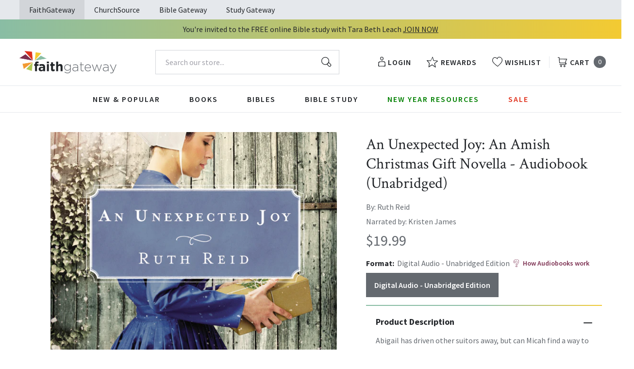

--- FILE ---
content_type: text/html; charset=utf-8
request_url: https://faithgateway.com/products/an-unexpected-joy-an-amish-christmas-gift-novella-audiobook-unabridged?view=json
body_size: 3210
content:


{
  "available": false,
  "collections": [{"id":82461786223,"handle":"all-products","title":"All Products","updated_at":"2025-12-23T06:01:45-06:00","body_html":"","published_at":"2018-10-02T13:24:23-05:00","sort_order":"best-selling","template_suffix":null,"disjunctive":false,"rules":[{"column":"variant_price","relation":"greater_than","condition":"0.00"}],"published_scope":"web"},{"id":82464211055,"handle":"books","title":"Books","updated_at":"2025-12-23T06:01:45-06:00","body_html":"","published_at":"2018-10-02T13:29:56-05:00","sort_order":"best-selling","template_suffix":"","disjunctive":true,"rules":[{"column":"tag","relation":"equals","condition":"FG-Books"},{"column":"tag","relation":"equals","condition":"FG-Christian Living"},{"column":"tag","relation":"equals","condition":"FG-Devotionals"},{"column":"tag","relation":"equals","condition":"FG-Self Help\/Personal Growth"},{"column":"tag","relation":"equals","condition":"FG-Prayer"},{"column":"tag","relation":"equals","condition":"FG-Parenting"},{"column":"tag","relation":"equals","condition":"FG-Marriage"},{"column":"tag","relation":"equals","condition":"FG-Grief \u0026 Recovery"},{"column":"tag","relation":"equals","condition":"FG-Non Fiction"},{"column":"tag","relation":"equals","condition":"FG-Biography"},{"column":"tag","relation":"equals","condition":"FG-Business\/Leadership"},{"column":"tag","relation":"equals","condition":"FG-Fiction"},{"column":"tag","relation":"equals","condition":"FG-Romance"},{"column":"tag","relation":"equals","condition":"FG-Suspense"},{"column":"tag","relation":"equals","condition":"FG-Historical Fiction"},{"column":"tag","relation":"equals","condition":"FG-Contemporary"},{"column":"tag","relation":"equals","condition":"FG-Sci-Fi\/Fantasy"},{"column":"tag","relation":"equals","condition":"FG-Mystery"},{"column":"tag","relation":"equals","condition":"FG-Amish Fiction"},{"column":"tag","relation":"equals","condition":"FG-Academic"},{"column":"tag","relation":"equals","condition":"FG-Apologetics"},{"column":"tag","relation":"equals","condition":"FG-Theology"},{"column":"tag","relation":"equals","condition":"FG-Language Studies"},{"column":"tag","relation":"equals","condition":"FG-Inspirational"},{"column":"tag","relation":"equals","condition":"FG-Gift Books"},{"column":"tag","relation":"equals","condition":"FG-Promise Books"},{"column":"tag","relation":"equals","condition":"FG-Seasonal\/Holiday"}],"published_scope":"web"},{"id":82465292399,"handle":"contemporary","title":"Contemporary","updated_at":"2025-12-23T06:01:40-06:00","body_html":"","published_at":"2018-10-02T13:30:30-05:00","sort_order":"best-selling","template_suffix":"","disjunctive":true,"rules":[{"column":"tag","relation":"equals","condition":"FG-Contemporary"}],"published_scope":"web"},{"id":261991956616,"handle":"discipleship-spiritual-growth-studies","title":"Discipleship \u0026 Spiritual Growth Studies","updated_at":"2025-12-23T06:01:45-06:00","body_html":"","published_at":"2021-09-22T14:49:37-05:00","sort_order":"best-selling","template_suffix":"","disjunctive":true,"rules":[{"column":"title","relation":"contains","condition":"You Are Never Alone"},{"column":"title","relation":"contains","condition":"Take Back Your Life"},{"column":"title","relation":"contains","condition":"Think Like Jesus"},{"column":"title","relation":"contains","condition":"Act Like Jesus"},{"column":"title","relation":"contains","condition":"Be Like Jesus"},{"column":"title","relation":"contains","condition":"The Three-Mile Walk"},{"column":"title","relation":"contains","condition":"How Happiness Happens"},{"column":"title","relation":"contains","condition":"Emotionally Healthy Spirituality"},{"column":"title","relation":"contains","condition":"Emotionally Healthy Relationships"},{"column":"title","relation":"contains","condition":"Following King Jesus"},{"column":"title","relation":"contains","condition":"It's Not Supposed to Be This Way"},{"column":"title","relation":"contains","condition":"Unexpected"},{"column":"title","relation":"contains","condition":"Everybody, Always"},{"column":"title","relation":"contains","condition":"Contagious Faith"},{"column":"title","relation":"contains","condition":"God and Race"},{"column":"title","relation":"contains","condition":"When Strivings Cease"},{"column":"title","relation":"contains","condition":"Where Do We Go from Here?"},{"column":"title","relation":"contains","condition":"Case for Heaven"},{"column":"title","relation":"contains","condition":"You Were Made for This Moment"},{"column":"title","relation":"contains","condition":"Hard Good"},{"column":"title","relation":"contains","condition":"So Long, Normal"},{"column":"title","relation":"contains","condition":"Spiritual Warfare Is Real"},{"column":"title","relation":"contains","condition":"Nothing to Prove"},{"column":"title","relation":"contains","condition":"I Am Restored"},{"column":"title","relation":"contains","condition":"What's So Amazing About Grace?"},{"column":"title","relation":"contains","condition":"Sacred Pathways"},{"column":"title","relation":"contains","condition":"Don't Give the Enemy a Seat at Your Table"},{"column":"title","relation":"contains","condition":"Wild at Heart Study Guide"},{"column":"title","relation":"contains","condition":"Captivating"},{"column":"title","relation":"contains","condition":"Better Decisions, Fewer Regrets"},{"column":"title","relation":"contains","condition":"Jesus in Me"},{"column":"title","relation":"contains","condition":"Get Your Life Back"},{"column":"title","relation":"contains","condition":"No More Holding Back"},{"column":"title","relation":"contains","condition":"Meant for Good"},{"column":"title","relation":"contains","condition":"Becoming a King"},{"column":"title","relation":"contains","condition":"Dream Big"},{"column":"title","relation":"contains","condition":"You Belong"}],"published_scope":"global"},{"id":82465882223,"handle":"fiction","title":"Fiction","updated_at":"2025-12-23T06:01:43-06:00","body_html":"","published_at":"2018-10-02T13:30:53-05:00","sort_order":"best-selling","template_suffix":"","disjunctive":true,"rules":[{"column":"tag","relation":"equals","condition":"FG-Fiction"},{"column":"tag","relation":"equals","condition":"FG-Romance"},{"column":"tag","relation":"equals","condition":"FG-Suspense"},{"column":"tag","relation":"equals","condition":"FG-Historical Fiction"},{"column":"tag","relation":"equals","condition":"FG-Contemporary"},{"column":"tag","relation":"equals","condition":"FG-Sci-Fi\/Fantasy"},{"column":"tag","relation":"equals","condition":"FG-Mystery"},{"column":"tag","relation":"equals","condition":"FG-Amish Fiction"}],"published_scope":"web"},{"id":82469257327,"handle":"romance","title":"Romance","updated_at":"2025-12-23T06:01:32-06:00","body_html":"","published_at":"2018-10-02T13:33:10-05:00","sort_order":"best-selling","template_suffix":"","disjunctive":true,"rules":[{"column":"tag","relation":"equals","condition":"FG-Romance"}],"published_scope":"web"},{"id":267902976136,"handle":"thomas-nelson-fiction","title":"Thomas Nelson Fiction","updated_at":"2025-12-23T06:01:43-06:00","body_html":"","published_at":"2022-03-08T09:28:41-06:00","sort_order":"best-selling","template_suffix":"","disjunctive":false,"rules":[{"column":"tag","relation":"equals","condition":"Pub Group: Thomas Nelson Fiction"}],"published_scope":"global"}],
  "compare_at_price_max": 1999,
  "compare_at_price_min": 1999,
  "compare_at_price_varies": false,
  "description": "\u003cp\u003e\u003cstrong\u003eAbigail has driven other suitors away, but can Micah find a way to show her he cares?\u003c\/strong\u003e\u003c\/p\u003e\n\u003cp\u003eBeing a caregiver for Micah Zook’s grandmother is the answer to Abigail’s prayers. In fact, the elderly lady keeps finding ways to set Abigail up with her grandson. Despite Abigail’s constant chatter, Micah realizes he’s beginning to care for her—until he makes a decision that leaves her feeling betrayed. With Christmas in their midst, can Micah find a way to reconcile with Abigail and to reveal the true feelings of his heart?\u003c\/p\u003e",
  "featured_image": "\/\/faithgateway.com\/cdn\/shop\/products\/9780718078195_6279ba98-fbfc-4e21-a065-5628dfcfb040.jpg?v=1762453473",
  "featured_media": {"alt":"9780718078195","id":21672790687880,"position":1,"preview_image":{"aspect_ratio":1.0,"height":600,"width":600,"src":"\/\/faithgateway.com\/cdn\/shop\/products\/9780718078195_6279ba98-fbfc-4e21-a065-5628dfcfb040.jpg?v=1762453473"},"aspect_ratio":1.0,"height":600,"media_type":"image","src":"\/\/faithgateway.com\/cdn\/shop\/products\/9780718078195_6279ba98-fbfc-4e21-a065-5628dfcfb040.jpg?v=1762453473","width":600},
  "first_available_variant": null,
  "handle": "an-unexpected-joy-an-amish-christmas-gift-novella-audiobook-unabridged",
  "has_only_default_variant": false,
  "id": 5238952198280,
  "images": ["\/\/faithgateway.com\/cdn\/shop\/products\/9780718078195_6279ba98-fbfc-4e21-a065-5628dfcfb040.jpg?v=1762453473"],
  "options": ["Format"],
  "options_with_values": [{"name":"Format","position":1,"values":["Digital Audio - Unabridged Edition"]}],
  "price": 1999,
  "price_max": 1999,
  "price_min": 1999,
  "price_varies": false,
  "selected_variant": null,
  "selected_or_first_available_variant": {"id":34712765137032,"title":"Digital Audio - Unabridged Edition","option1":"Digital Audio - Unabridged Edition","option2":null,"option3":null,"sku":"9780718078195","requires_shipping":false,"taxable":true,"featured_image":{"id":29421509509256,"product_id":5238952198280,"position":1,"created_at":"2022-02-12T04:42:03-06:00","updated_at":"2025-11-06T12:24:33-06:00","alt":"9780718078195","width":600,"height":600,"src":"\/\/faithgateway.com\/cdn\/shop\/products\/9780718078195_6279ba98-fbfc-4e21-a065-5628dfcfb040.jpg?v=1762453473","variant_ids":[34712765137032]},"available":false,"name":"An Unexpected Joy: An Amish Christmas Gift Novella - Audiobook (Unabridged) - Digital Audio - Unabridged Edition","public_title":"Digital Audio - Unabridged Edition","options":["Digital Audio - Unabridged Edition"],"price":1999,"weight":0,"compare_at_price":1999,"inventory_management":"shopify","barcode":"9780718078195","featured_media":{"alt":"9780718078195","id":21672790687880,"position":1,"preview_image":{"aspect_ratio":1.0,"height":600,"width":600,"src":"\/\/faithgateway.com\/cdn\/shop\/products\/9780718078195_6279ba98-fbfc-4e21-a065-5628dfcfb040.jpg?v=1762453473"}},"requires_selling_plan":false,"selling_plan_allocations":[],"quantity_rule":{"min":1,"max":null,"increment":1}},
  "tags": ["Age Range: Adult","algolia-ignore","Audio Download","Author: Ruth Reid","Digital Audio - Unabridged Edition","English","FG-Contemporary","FG-Romance","FIC027020","FIC042040","FIC053000","Pub Group: Thomas Nelson Fiction","Thomas Nelson"],
  "title": "An Unexpected Joy: An Amish Christmas Gift Novella - Audiobook (Unabridged)",
  "type": "Digital Audio - Unabridged Edition",
  "url": "\/products\/an-unexpected-joy-an-amish-christmas-gift-novella-audiobook-unabridged",
  "isbn10": null,
  "variants": [{
        "available": false,
        "compare_at_price": 1999,
        "id": 34712765137032,
        "image": "\/\/faithgateway.com\/cdn\/shop\/products\/9780718078195_6279ba98-fbfc-4e21-a065-5628dfcfb040.jpg?v=1762453473",
        "inventory_quantity": 0,
        "option1": "Digital Audio - Unabridged Edition",
        "option2": null,
        "option3": null,
        "options": ["Digital Audio - Unabridged Edition"],
        "price": 1999,
        "requires_shipping": false,
        "selected": false,
        "title": "Digital Audio - Unabridged Edition",
        "url": "\/products\/an-unexpected-joy-an-amish-christmas-gift-novella-audiobook-unabridged?variant=34712765137032",
        "sku": "9780718078195",
        "barcode": "9780718078195","metafields": {
          "digital": "Audiobook",
          "publish_date": "10\/06\/2015",
          "promo": false,
          "contributor": "Ruth Reid","narrators": "Kristen James",
          "contributor_bio_short": "\u0026lt;p\u0026gt;Ruth Reid is a CBA and ECPA bestselling author of the Heaven on Earth, the Amish Wonders, and the Amish Mercies series. She’s a full-time pharmacist who lives in Florida with her husband and three children. When attending Ferris State University School of Pharmacy in Big Rapids, Michigan, she lived on the outskirts of an Amish community and had several occasions to visit the Amish farms. Her interest grew into love as she saw the beauty in living a simple life. Visit Ruth online at RuthReid.com; Facebook: Author-Ruth-Reid; Twitter: @AuthorRuthReid.\u0026lt;\/p\u0026gt;",
          "publishdate": "10\/06\/2015",
          "publisher": "Thomas Nelson",
          "series": false,
          "features_and_benefits": false,
          "format": "Digital Audio - Unabridged Edition",
          "language": "English", 
          "variant_description": "\u003cp\u003e\u003cstrong\u003eAbigail has driven other suitors away, but can Micah find a way to show her he cares?\u003c\/strong\u003e\u003c\/p\u003e\n\u003cp\u003eBeing a caregiver for Micah Zook\u0026#x2019;s grandmother is the answer to Abigail\u0026#x2019;s prayers. In fact, the elderly lady keeps finding ways to set Abigail up with her grandson. Despite Abigail\u0026#x2019;s constant chatter, Micah realizes he\u0026#x2019;s beginning to care for her\u0026#x2014;until he makes a decision that leaves her feeling betrayed. With Christmas in their midst, can Micah find a way to reconcile with Abigail and to reveal the true feelings of his heart?\u003c\/p\u003e",
          "variant_description_short": false,
          "isbn13": null,
          "ebook_isbn": null,"case_qty": "1",
          "lengthunit": "Running Time",
          "length": "03:56:00",
          "pointsize": null,
          "bulk_pricing_message": "",
          "case_variant_link": null
        }
      }
      
]
}